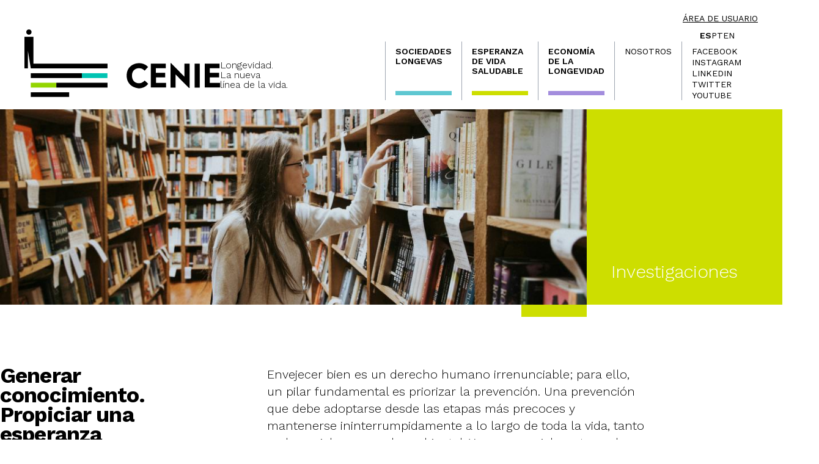

--- FILE ---
content_type: text/html; charset=UTF-8
request_url: https://cenie.eu/index.php/es/investigaciones
body_size: 10061
content:
<!DOCTYPE html>
<html lang="es" dir="ltr" prefix="og: https://ogp.me/ns#" class="scroll-smooth">
	<head>
		<!-- Google Tag Manager -->
		<script>(function(w,d,s,l,i){w[l]=w[l]||[];w[l].push({'gtm.start':
		new Date().getTime(),event:'gtm.js'});var f=d.getElementsByTagName(s)[0],
		j=d.createElement(s),dl=l!='dataLayer'?'&l='+l:'';j.async=true;j.src=
		'https://www.googletagmanager.com/gtm.js?id='+i+dl;f.parentNode.insertBefore(j,f);
		})(window,document,'script','dataLayer','GTM-5XV9RST');
		gtag('config', 'AW-785538292');
		</script>
		<!-- End Google Tag Manager -->
		<!-- Event snippet for Página vista conversion page --> <script> gtag('event', 'conversion', {'send_to': 'AW-785538292/5sDICMqkn8MBEPS5yfYC'}); </script>
		
		<meta charset="utf-8" />
<meta name="description" content="Envejecer bien es un derecho humano irrenunciable; para ello, un pilar fundamental es priorizar la prevención. Una prevención que debe adoptarse desde las etapas más precoces y mantenerse ininterrumpidamente a lo largo de toda la vida, tanto en lo social como en lo ambiental. Y muy especialmente, en lo sanitario." />
<meta name="abstract" content="Centro de excelencia internacional para la investigación y la innovación sobre el envejecimiento a través del liderazgo, la generación de conocimiento y la investigación." />
<meta name="keywords" content="Investigaciones" />
<meta name="robots" content="index, follow, max-image-preview:large" />
<link rel="canonical" href="https://cenie.eu/index.php/es/investigaciones" />
<link rel="shortlink" href="https://cenie.eu/index.php/es/node/19248" />
<link rel="image_src" href="/sites/default/files/becca-tapert-GnY_mW1Q6Xc-unsplash_0.jpg" />
<meta property="og:site_name" content="Cenie" />
<meta property="og:type" content="science" />
<meta property="og:url" content="https://cenie.eu/index.php/es/investigaciones" />
<meta property="og:title" content="Investigaciones" />
<meta property="og:description" content="Envejecer bien es un derecho humano irrenunciable; para ello, un pilar fundamental es priorizar la prevención. Una prevención que debe adoptarse desde las etapas más precoces y mantenerse ininterrumpidamente a lo largo de toda la vida, tanto en lo social como en lo ambiental. Y muy especialmente, en lo sanitario." />
<meta property="og:image" content="https://cenie.eu/sites/default/files/becca-tapert-GnY_mW1Q6Xc-unsplash_0.jpg" />
<meta property="og:image:type" content="image/jpeg" />
<meta property="og:updated_time" content="2024-06-03T14:38:27+02:00" />
<meta property="article:published_time" content="2024-04-10T10:01:29+02:00" />
<meta property="article:modified_time" content="2024-06-03T14:38:27+02:00" />
<meta property="fb:app_id" content="chamaquito" />
<meta name="twitter:card" content="summary_large_image" />
<meta name="twitter:site" content="@cenie_es" />
<meta name="twitter:title" content="Investigaciones" />
<meta name="twitter:description" content="Envejecer bien es un derecho humano irrenunciable; para ello, un pilar fundamental es priorizar la prevención. Una prevención que debe adoptarse desde las etapas más precoces y mantenerse ininterrumpidamente a lo largo de toda la vida, tanto en lo social como en lo ambiental. Y muy especialmente, en lo sanitario." />
<meta name="twitter:image" content="https://cenie.eu/sites/default/files/becca-tapert-GnY_mW1Q6Xc-unsplash_0.jpg" />
<meta name="Generator" content="Drupal 10 (https://www.drupal.org)" />
<meta name="MobileOptimized" content="width" />
<meta name="HandheldFriendly" content="true" />
<meta name="viewport" content="width=device-width, initial-scale=1.0" />
<link rel="icon" href="/sites/default/files/favicon_0.ico" type="image/vnd.microsoft.icon" />
<link rel="alternate" hreflang="es" href="https://cenie.eu/index.php/es/investigaciones" />
<link rel="alternate" hreflang="pt" href="https://cenie.eu/index.php/pt/investigacao-0" />
<link rel="alternate" hreflang="en" href="https://cenie.eu/index.php/en/investigations" />

		<title>Investigaciones | Cenie</title>
		<link rel="stylesheet" media="all" href="/core/modules/system/css/components/ajax-progress.module.css?t3g96r" />
<link rel="stylesheet" media="all" href="/core/modules/system/css/components/align.module.css?t3g96r" />
<link rel="stylesheet" media="all" href="/core/modules/system/css/components/autocomplete-loading.module.css?t3g96r" />
<link rel="stylesheet" media="all" href="/core/modules/system/css/components/fieldgroup.module.css?t3g96r" />
<link rel="stylesheet" media="all" href="/core/modules/system/css/components/container-inline.module.css?t3g96r" />
<link rel="stylesheet" media="all" href="/core/modules/system/css/components/clearfix.module.css?t3g96r" />
<link rel="stylesheet" media="all" href="/core/modules/system/css/components/details.module.css?t3g96r" />
<link rel="stylesheet" media="all" href="/core/modules/system/css/components/hidden.module.css?t3g96r" />
<link rel="stylesheet" media="all" href="/core/modules/system/css/components/item-list.module.css?t3g96r" />
<link rel="stylesheet" media="all" href="/core/modules/system/css/components/js.module.css?t3g96r" />
<link rel="stylesheet" media="all" href="/core/modules/system/css/components/nowrap.module.css?t3g96r" />
<link rel="stylesheet" media="all" href="/core/modules/system/css/components/position-container.module.css?t3g96r" />
<link rel="stylesheet" media="all" href="/core/modules/system/css/components/progress.module.css?t3g96r" />
<link rel="stylesheet" media="all" href="/core/modules/system/css/components/reset-appearance.module.css?t3g96r" />
<link rel="stylesheet" media="all" href="/core/modules/system/css/components/resize.module.css?t3g96r" />
<link rel="stylesheet" media="all" href="/core/modules/system/css/components/sticky-header.module.css?t3g96r" />
<link rel="stylesheet" media="all" href="/core/modules/system/css/components/system-status-counter.css?t3g96r" />
<link rel="stylesheet" media="all" href="/core/modules/system/css/components/system-status-report-counters.css?t3g96r" />
<link rel="stylesheet" media="all" href="/core/modules/system/css/components/system-status-report-general-info.css?t3g96r" />
<link rel="stylesheet" media="all" href="/core/modules/system/css/components/tabledrag.module.css?t3g96r" />
<link rel="stylesheet" media="all" href="/core/modules/system/css/components/tablesort.module.css?t3g96r" />
<link rel="stylesheet" media="all" href="/core/modules/system/css/components/tree-child.module.css?t3g96r" />
<link rel="stylesheet" media="all" href="/core/modules/views/css/views.module.css?t3g96r" />
<link rel="stylesheet" media="all" href="/themes/cenie_tailwindcss/node_modules/slick-carousel/slick/slick.css?t3g96r" />
<link rel="stylesheet" media="all" href="/themes/cenie_tailwindcss/css/variables.css?t3g96r" />
<link rel="stylesheet" media="all" href="/themes/cenie_tailwindcss/css/colors.css?t3g96r" />
<link rel="stylesheet" media="all" href="/themes/cenie_tailwindcss/css/fonts.css?t3g96r" />
<link rel="stylesheet" media="all" href="/themes/cenie_tailwindcss/css/utilities.css?t3g96r" />
<link rel="stylesheet" media="all" href="/themes/cenie_tailwindcss/css/custom.css?t3g96r" />
<link rel="stylesheet" media="all" href="/themes/cenie_tailwindcss/css/custom2.css?t3g96r" />
		
		
		<script src="https://cdn.tailwindcss.com"></script>
		<script>
			tailwind.config = {
				theme: {
					extend: {
						colors: {
							"cenie-orange": "#FFAA2F",
							"cenie-green": "#CDDE00",
							"cenie-pink-100": "#FBE5E5",
        					"cenie-cyan": "#5EC7D1",
                        	"cenie-purple": "#A38DDD",
                        	"cenie-bg": "#F2F2F1",
        					"cenie-brown": "#B7B6A5",
        					"cenie-red": "#D6000D",
        					"cenie-white-800": "#E8E8E5"
						},
					},
				}
			}
    	</script>
		
	</head>
	<body class="page-node-19248 page-node-type-page user-logged-out path-node">
	<!-- Google Tag Manager (noscript) -->
	<noscript><iframe src="https://www.googletagmanager.com/ns.html?id=GTM-5XV9RST"
	height="0" width="0" style="display:none;visibility:hidden"></iframe></noscript>
	<!-- End Google Tag Manager (noscript) -->
		<div class="container mx-auto">

			
			  <div class="dialog-off-canvas-main-canvas" data-off-canvas-main-canvas>
    <div id="page-wrapper">
	<div id="page">
					<header id="header" role="banner" class="relative leading-4 font-light px-10 px-0 py-5">
				<div class="w-full hidden lg:inline-block mb-2">
				<div class="loginuser text-right font-normal text-sm uppercase underline"><a href="/user">Área de usuario</a></div>
					<ul class="flex flex-row gap-2 font-normal justify-end text-sm list-lenguague">
						<li>
							ES
						</li>
						<li>
							PT
						</li>
						<li>
							EN
						</li>
					</ul>
				</div>

				<div class="bg-white h-auto flex flex-row justify-between items-end">
					<div class="lg:flex lg:flex-row lg:gap-8 lg:items-end">
						<a href="/index.php/es">
							<img src="/themes/cenie_tailwindcss/images/logo_cenie.svg" alt="CENIE" class="lg:w-80"></a>
						<p class="max-w-[150px] hidden lg:inline-block lg:pb-3">
Longevidad.<br>La nueva<br>línea de la vida.

						</p>
					</div>
					<div class="hidden lg:inline-block h-24 text-balance navbar-container">
													<div class="language-switcher-language-url" id="block-cenie-tailwindcss-languageswitcherlangcodetextodelainterfaz">
  
    
      <ul class="links"><li hreflang="es" data-drupal-link-system-path="node/19248" class="is-active"><a href="/index.php/es/investigaciones" class="language-link is-active" title="Spanish" hreflang="es" data-drupal-link-system-path="node/19248">es</a></li><li hreflang="pt" data-drupal-link-system-path="node/19248"><a href="/index.php/pt/investigacao-0" class="language-link" title="Portuguese, International" hreflang="pt" data-drupal-link-system-path="node/19248">pt</a></li><li hreflang="en" data-drupal-link-system-path="node/19248"><a href="/index.php/en/investigations" class="language-link" title="English" hreflang="en" data-drupal-link-system-path="node/19248">en</a></li></ul>
  </div>
<nav role="navigation" aria-labelledby="block-cenie-tailwindcss-main-menu-menu" id="block-cenie-tailwindcss-main-menu">
            
  <h2 class="visually-hidden" id="block-cenie-tailwindcss-main-menu-menu">Navegación principal</h2>
  

        


		

	
						<ul id="navbar-mobile" class="flex flex-col gap-2 py-4 lg:py-0 font-semibold border-t-2 border-gray-700 lg:border-t-0 lg:flex-row lg:text-sm lg:font-bold uppercase lg:leading-4 lg:h-full">

																											
																		<li class="menu-main__item menu-main__item--expanded p-2 lg:relative lg:px-4 lg:max-w-[125px] lg:border-l lg:border-gray-400 lg:flex lg:flex-col lg:justify-between font-semibold action-button">
													
													<span class="menu-main__link h-full ">Sociedades Longevas</span>
																	
		

	
							<ul class="menu-main__submenu lg:font-normal font-normal lg:absolute lg:left-0 lg:top-[70px] lg:w-52 lg:bg-white lg:border-none p-2 lg:p-4 flex flex-col gap-4 ps-4 lg:gap-4 lg:z-30 capitalize lg:uppercase">
					
																												
											<li class="font-normal pb-0.5">
													<a href="/index.php/es/sociedades-longevas" class="menu-main__link h-full " data-drupal-link-system-path="node/19245">Introducción</a>
								
															</li>
																										
											<li class="font-normal pb-0.5">
													<a href="/index.php/es/la-bitacora-del-cenie" class="menu-main__link h-full " data-drupal-link-system-path="node/20861">Bitácora del CENIE</a>
								
															</li>
																										
											<li class="font-normal pb-0.5">
													<a href="/index.php/es/lo-que-no-cabe-en-palabras-cabe-en-colores" class="menu-main__link h-full " data-drupal-link-system-path="node/21149">Lo que no cabe en palabras, cabe en colores</a>
								
															</li>
																										
											<li class="font-normal pb-0.5">
													<a href="/index.php/es/el-talento-no-tiene-edad" class="menu-main__link h-full " data-drupal-link-system-path="node/20957">El Talento no tiene edad</a>
								
															</li>
																										
											<li class="font-normal pb-0.5">
													<a href="/index.php/es/demografia" class="menu-main__link h-full " data-drupal-link-system-path="node/71">Demografía</a>
								
															</li>
																										
											<li class="font-normal pb-0.5">
													<a href="/index.php/es/age-open-science" class="menu-main__link h-full " data-drupal-link-system-path="node/19272">Age Open Science</a>
								
															</li>
																										
											<li class="font-normal pb-0.5">
													<a href="/index.php/es/conversaciones-en-salamanca" class="menu-main__link h-full " data-drupal-link-system-path="node/19273">Conversaciones en Salamanca</a>
								
															</li>
																										
											<li class="font-normal pb-0.5">
													<a href="/index.php/es/dialogo-abierto" class="menu-main__link h-full " data-drupal-link-system-path="node/19246">Diálogo Abierto</a>
								
															</li>
																										
											<li class="font-normal pb-0.5">
													<a href="/index.php/es/blogs/envejecer-en-sociedad" class="menu-main__link h-full " data-drupal-link-system-path="node/316">Envejecer en Sociedad</a>
								
															</li>
																										
											<li class="font-normal pb-0.5">
													<a href="https://cenie.eu/es/blogs/miradas-de-la-longevidad" class="menu-main__link h-full ">Miradas de la Longevidad</a>
								
															</li>
																										
											<li class="font-normal pb-0.5">
													<a href="/index.php/es/concurso-de-fotografia" class="menu-main__link h-full " data-drupal-link-system-path="node/367">Concurso de fotografía</a>
								
															</li>
																										
											<li class="font-normal pb-0.5">
													<a href="/index.php/es/cumbre-espana-japon-sobre-longevidad-y-sociedades-longevas" class="menu-main__link h-full " data-drupal-link-system-path="node/19359">Cumbre España-Japón sobre Longevidad y Sociedades Longevas</a>
								
															</li>
																										
											<li class="font-normal pb-0.5">
													<a href="/index.php/es/guia-para-la-intergeneracionalidad" class="menu-main__link h-full " data-drupal-link-system-path="node/19548">Guía para la Intergeneracionalidad</a>
								
															</li>
											</ul>
							
																	
																	<div class="lg:w-full lg:h-2 dynamic-colored-bar"></div>
															</li>
																										
																		<li class="menu-main__item menu-main__item--expanded menu-main__item--active-trail p-2 lg:relative lg:px-4 lg:max-w-[125px] lg:border-l lg:border-gray-400 lg:flex lg:flex-col lg:justify-between font-semibold action-button">
													
													<span class="menu-main__link h-full ">Esperanza de vida Saludable</span>
																	
		

	
							<ul class="menu-main__submenu lg:font-normal font-normal lg:absolute lg:left-0 lg:top-[70px] lg:w-52 lg:bg-white lg:border-none p-2 lg:p-4 flex flex-col gap-4 ps-4 lg:gap-4 lg:z-30 capitalize lg:uppercase">
					
																												
											<li class="font-normal pb-0.5">
													<a href="/index.php/es/introducci%C3%B3n-esperanza-de-vida-saludable" class="menu-main__link h-full " data-drupal-link-system-path="node/19247">Introducción</a>
								
															</li>
																										
											<li class="font-normal pb-0.5">
													<a href="/index.php/es/blogs/esperanza-de-vida-saludable-en-espana" class="menu-main__link h-full " data-drupal-link-system-path="node/21134">La esperanza de vida saludable en España</a>
								
															</li>
																										
											<li class="font-normal pb-0.5">
													<a href="/index.php/es/soliedad-la-accion-comunitaria" class="menu-main__link h-full " data-drupal-link-system-path="node/19508">SOLiEDAD: La Acción Comunitaria</a>
								
															</li>
																										
											<li class="font-normal pb-0.5">
													<a href="/index.php/es/diccionario" class="menu-main__link h-full " data-drupal-link-system-path="diccionario">Diccionario de Alzhéimer</a>
								
															</li>
																										
											<li class="font-normal pb-0.5">
													<a href="/index.php/es/tengo-un-plan-vivir-bien-con-problemas-de-memoria" class="menu-main__link h-full " data-drupal-link-system-path="node/19200">Tengo un plan. Vivir bien con problemas de memoria</a>
								
															</li>
																										
											<li class="font-normal pb-0.5">
													<a href="/index.php/es/investigaciones" class="menu-main__link h-full  is-active" data-drupal-link-system-path="node/19248">Otras investigaciones</a>
								
															</li>
																										
											<li class="font-normal pb-0.5">
													<a href="https://zamoramasvida.org/" class="menu-main__link h-full ">Zamora más vida</a>
								
															</li>
											</ul>
							
																	
																	<div class="lg:w-full lg:h-2 dynamic-colored-bar"></div>
															</li>
																										
																		<li class="menu-main__item menu-main__item--expanded p-2 lg:relative lg:px-4 lg:max-w-[125px] lg:border-l lg:border-gray-400 lg:flex lg:flex-col lg:justify-between font-semibold action-button">
													
													<span class="menu-main__link h-full ">Economía de la Longevidad</span>
																	
		

	
							<ul class="menu-main__submenu lg:font-normal font-normal lg:absolute lg:left-0 lg:top-[70px] lg:w-52 lg:bg-white lg:border-none p-2 lg:p-4 flex flex-col gap-4 ps-4 lg:gap-4 lg:z-30 capitalize lg:uppercase">
					
																												
											<li class="font-normal pb-0.5">
													<a href="/index.php/es/introduccion-economia-de-la-longevidad" class="menu-main__link h-full " data-drupal-link-system-path="node/19249">Introducción</a>
								
															</li>
																										
											<li class="font-normal pb-0.5">
													<a href="/index.php/es/economia-de-la-longevidad-en-espana" class="menu-main__link h-full " data-drupal-link-system-path="node/19301">Economía de la longevidad en España</a>
								
															</li>
																										
											<li class="font-normal pb-0.5">
													<a href="/index.php/es/blogs/economia-de-los-cuidados" class="menu-main__link h-full " data-drupal-link-system-path="node/20825">Economía de los Cuidados</a>
								
															</li>
																										
											<li class="font-normal pb-0.5">
													<a href="/index.php/es/congreso-economia-de-la-longevidad" class="menu-main__link h-full " data-drupal-link-system-path="node/19305">Congreso Economía de la Longevidad</a>
								
															</li>
																										
											<li class="font-normal pb-0.5">
													<a href="/index.php/es/blogs/salud-financiera" class="menu-main__link h-full " data-drupal-link-system-path="node/21199">Salud Financiera</a>
								
															</li>
											</ul>
							
																	
																	<div class="lg:w-full lg:h-2 dynamic-colored-bar"></div>
															</li>
																										
																		<li class="menu-main__item menu-main__item--expanded p-2 lg:relative lg:px-4 lg:max-w-[125px] lg:border-l lg:border-gray-400 lg:flex lg:flex-col lg:justify-between font-semibold action-button">
													
													<span class="menu-main__link h-full ">Nosotros</span>
																	
		

	
							<ul class="menu-main__submenu lg:font-normal font-normal lg:absolute lg:left-0 lg:top-[70px] lg:w-52 lg:bg-white lg:border-none p-2 lg:p-4 flex flex-col gap-4 ps-4 lg:gap-4 lg:z-30 capitalize lg:uppercase">
					
																												
											<li class="font-normal pb-0.5">
													<a href="/index.php/es/quienes-somos" class="menu-main__link h-full " data-drupal-link-system-path="node/19250">Introducción</a>
								
															</li>
																										
											<li class="font-normal pb-0.5">
													<a href="/index.php/es/el-cenie" class="menu-main__link h-full " data-drupal-link-system-path="node/31">Cenie</a>
								
															</li>
																										
											<li class="font-normal pb-0.5">
													<a href="/index.php/es/acuerdo-marco-de-colaboracion-para-el-analisis-de-las-sociedades-longevas" class="menu-main__link h-full " data-drupal-link-system-path="node/19334">Acuerdo marco de colaboración para el análisis de las sociedades longevas</a>
								
															</li>
																										
											<li class="font-normal pb-0.5">
													<a href="/index.php/es/cooperacion-institucional" class="menu-main__link h-full " data-drupal-link-system-path="node/19335">Cooperación Institucional</a>
								
															</li>
																										
											<li class="font-normal pb-0.5">
													<a href="/index.php/es/proyecto-nuevas-sociedades-longevas" class="menu-main__link h-full " data-drupal-link-system-path="node/19336">Proyecto Nuevas Sociedades Longevas</a>
								
															</li>
																										
											<li class="font-normal pb-0.5">
													<a href="/index.php/es/iberlongeva-una-nueva-mirada-sobre-la-longevidad" class="menu-main__link h-full " data-drupal-link-system-path="node/20813">Proyecto IBERLONGEVA</a>
								
															</li>
																										
											<li class="font-normal pb-0.5">
													<a href="/index.php/es/demografo-territorio-de-bienestar-un-espacio-de-datos-para-transformar-la-mirada-sobre-la-demografia" class="menu-main__link h-full " data-drupal-link-system-path="node/23189">DEMO·GRAFO</a>
								
															</li>
																										
											<li class="font-normal pb-0.5">
													<a href="/index.php/es/actividades" class="menu-main__link h-full " data-drupal-link-system-path="actividades">Actividades</a>
								
															</li>
																										
											<li class="font-normal pb-0.5">
													<a href="/index.php/es/noticias" class="menu-main__link h-full " data-drupal-link-system-path="noticias">Noticias</a>
								
															</li>
																										
											<li class="font-normal pb-0.5">
													<a href="/index.php/es/blog" class="menu-main__link h-full " data-drupal-link-system-path="blog">Blog</a>
								
															</li>
																										
											<li class="font-normal pb-0.5">
													<a href="/index.php/es/cursos-y-formacion" class="menu-main__link h-full " data-drupal-link-system-path="node/19338">Cursos y formación</a>
								
															</li>
																										
											<li class="font-normal pb-0.5">
													<a href="/index.php/es/contacto" class="menu-main__link h-full " data-drupal-link-system-path="node/19251">Contacto</a>
								
															</li>
																										
											<li class="font-normal pb-0.5">
													<a href="/index.php/es/colabora" class="menu-main__link h-full " data-drupal-link-system-path="node/19252">Colabora</a>
								
															</li>
											</ul>
							
																	
																	<div class="lg:w-full lg:h-2 dynamic-colored-bar"></div>
															</li>
																										
																		<li class="p-2 lg:relative lg:px-4 lg:max-w-[125px] lg:border-l lg:border-gray-400 lg:flex lg:flex-col lg:justify-between md:font-normal md:hover:[&>a]:font-normal lg:[&>a]:h-auto social-media-container lg:[&>a]:pb-0.5">

													
													<a href="https://www.facebook.com/CENIE.es/" class="menu-main__link h-full ">Facebook</a>
																	
		

	
							<ul class="menu-main__submenu lg:font-normal font-normal lg:absolute lg:left-0 lg:top-[70px] lg:w-52 lg:bg-white lg:border-none p-2 lg:p-4 flex flex-col gap-4 ps-4 lg:gap-4 lg:z-30 capitalize lg:uppercase">
					
																												
											<li class="font-normal pb-0.5">
													<a href="https://www.instagram.com/cenie_es/" class="menu-main__link h-full ">Instagram</a>
								
															</li>
																										
											<li class="font-normal pb-0.5">
													<a href="https://www.linkedin.com/company/cenie-es/" class="menu-main__link h-full ">LinkedIn</a>
								
															</li>
																										
											<li class="font-normal pb-0.5">
													<a href="https://twitter.com/cenie_es" class="menu-main__link h-full ">Twitter</a>
								
															</li>
																										
											<li class="font-normal pb-0.5">
													<a href="https://www.youtube.com/channel/UCRoHmTYjE1MFR2WLLDmnTUw?view_as=subscriber" class="menu-main__link h-full ">Youtube</a>
								
															</li>
											</ul>
							
																	
															</li>
											</ul>
							


  </nav>


																	</div>
					<div id="navbar-mobile-toggle" class="lg:hidden">
						<svg xmlns="http://www.w3.org/2000/svg" fill="none" viewbox="0 0 24 24" stroke-width="2" stroke="currentColor" class="w-14 h-14">
							<path stroke-linecap="round" stroke-linejoin="round" d="M3.75 6.75h16.5M3.75 12h16.5m-16.5 5.25h16.5"/>
						</svg>
					</div>
				</div>
				<div id="nav-mobile" class=" w-full min-h-[calc(100vh-6rem)] bg-white absolute left-0 top-[100px] overflow-y-auto px-10 py-4 menu-movil z-20 hidden">
											<div class="language-switcher-language-url" id="block-cenie-tailwindcss-languageswitcherlangcodetextodelainterfaz">
  
    
      <ul class="links"><li hreflang="es" data-drupal-link-system-path="node/19248" class="is-active"><a href="/index.php/es/investigaciones" class="language-link is-active" title="Spanish" hreflang="es" data-drupal-link-system-path="node/19248">es</a></li><li hreflang="pt" data-drupal-link-system-path="node/19248"><a href="/index.php/pt/investigacao-0" class="language-link" title="Portuguese, International" hreflang="pt" data-drupal-link-system-path="node/19248">pt</a></li><li hreflang="en" data-drupal-link-system-path="node/19248"><a href="/index.php/en/investigations" class="language-link" title="English" hreflang="en" data-drupal-link-system-path="node/19248">en</a></li></ul>
  </div>
<nav role="navigation" aria-labelledby="block-cenie-tailwindcss-main-menu-menu" id="block-cenie-tailwindcss-main-menu">
            
  <h2 class="visually-hidden" id="block-cenie-tailwindcss-main-menu-menu">Navegación principal</h2>
  

        


		

	
						<ul id="navbar-mobile" class="flex flex-col gap-2 py-4 lg:py-0 font-semibold border-t-2 border-gray-700 lg:border-t-0 lg:flex-row lg:text-sm lg:font-bold uppercase lg:leading-4 lg:h-full">

																											
																		<li class="menu-main__item menu-main__item--expanded p-2 lg:relative lg:px-4 lg:max-w-[125px] lg:border-l lg:border-gray-400 lg:flex lg:flex-col lg:justify-between font-semibold action-button">
													
													<span class="menu-main__link h-full ">Sociedades Longevas</span>
																	
		

	
							<ul class="menu-main__submenu lg:font-normal font-normal lg:absolute lg:left-0 lg:top-[70px] lg:w-52 lg:bg-white lg:border-none p-2 lg:p-4 flex flex-col gap-4 ps-4 lg:gap-4 lg:z-30 capitalize lg:uppercase">
					
																												
											<li class="font-normal pb-0.5">
													<a href="/index.php/es/sociedades-longevas" class="menu-main__link h-full " data-drupal-link-system-path="node/19245">Introducción</a>
								
															</li>
																										
											<li class="font-normal pb-0.5">
													<a href="/index.php/es/la-bitacora-del-cenie" class="menu-main__link h-full " data-drupal-link-system-path="node/20861">Bitácora del CENIE</a>
								
															</li>
																										
											<li class="font-normal pb-0.5">
													<a href="/index.php/es/lo-que-no-cabe-en-palabras-cabe-en-colores" class="menu-main__link h-full " data-drupal-link-system-path="node/21149">Lo que no cabe en palabras, cabe en colores</a>
								
															</li>
																										
											<li class="font-normal pb-0.5">
													<a href="/index.php/es/el-talento-no-tiene-edad" class="menu-main__link h-full " data-drupal-link-system-path="node/20957">El Talento no tiene edad</a>
								
															</li>
																										
											<li class="font-normal pb-0.5">
													<a href="/index.php/es/demografia" class="menu-main__link h-full " data-drupal-link-system-path="node/71">Demografía</a>
								
															</li>
																										
											<li class="font-normal pb-0.5">
													<a href="/index.php/es/age-open-science" class="menu-main__link h-full " data-drupal-link-system-path="node/19272">Age Open Science</a>
								
															</li>
																										
											<li class="font-normal pb-0.5">
													<a href="/index.php/es/conversaciones-en-salamanca" class="menu-main__link h-full " data-drupal-link-system-path="node/19273">Conversaciones en Salamanca</a>
								
															</li>
																										
											<li class="font-normal pb-0.5">
													<a href="/index.php/es/dialogo-abierto" class="menu-main__link h-full " data-drupal-link-system-path="node/19246">Diálogo Abierto</a>
								
															</li>
																										
											<li class="font-normal pb-0.5">
													<a href="/index.php/es/blogs/envejecer-en-sociedad" class="menu-main__link h-full " data-drupal-link-system-path="node/316">Envejecer en Sociedad</a>
								
															</li>
																										
											<li class="font-normal pb-0.5">
													<a href="https://cenie.eu/es/blogs/miradas-de-la-longevidad" class="menu-main__link h-full ">Miradas de la Longevidad</a>
								
															</li>
																										
											<li class="font-normal pb-0.5">
													<a href="/index.php/es/concurso-de-fotografia" class="menu-main__link h-full " data-drupal-link-system-path="node/367">Concurso de fotografía</a>
								
															</li>
																										
											<li class="font-normal pb-0.5">
													<a href="/index.php/es/cumbre-espana-japon-sobre-longevidad-y-sociedades-longevas" class="menu-main__link h-full " data-drupal-link-system-path="node/19359">Cumbre España-Japón sobre Longevidad y Sociedades Longevas</a>
								
															</li>
																										
											<li class="font-normal pb-0.5">
													<a href="/index.php/es/guia-para-la-intergeneracionalidad" class="menu-main__link h-full " data-drupal-link-system-path="node/19548">Guía para la Intergeneracionalidad</a>
								
															</li>
											</ul>
							
																	
																	<div class="lg:w-full lg:h-2 dynamic-colored-bar"></div>
															</li>
																										
																		<li class="menu-main__item menu-main__item--expanded menu-main__item--active-trail p-2 lg:relative lg:px-4 lg:max-w-[125px] lg:border-l lg:border-gray-400 lg:flex lg:flex-col lg:justify-between font-semibold action-button">
													
													<span class="menu-main__link h-full ">Esperanza de vida Saludable</span>
																	
		

	
							<ul class="menu-main__submenu lg:font-normal font-normal lg:absolute lg:left-0 lg:top-[70px] lg:w-52 lg:bg-white lg:border-none p-2 lg:p-4 flex flex-col gap-4 ps-4 lg:gap-4 lg:z-30 capitalize lg:uppercase">
					
																												
											<li class="font-normal pb-0.5">
													<a href="/index.php/es/introducci%C3%B3n-esperanza-de-vida-saludable" class="menu-main__link h-full " data-drupal-link-system-path="node/19247">Introducción</a>
								
															</li>
																										
											<li class="font-normal pb-0.5">
													<a href="/index.php/es/blogs/esperanza-de-vida-saludable-en-espana" class="menu-main__link h-full " data-drupal-link-system-path="node/21134">La esperanza de vida saludable en España</a>
								
															</li>
																										
											<li class="font-normal pb-0.5">
													<a href="/index.php/es/soliedad-la-accion-comunitaria" class="menu-main__link h-full " data-drupal-link-system-path="node/19508">SOLiEDAD: La Acción Comunitaria</a>
								
															</li>
																										
											<li class="font-normal pb-0.5">
													<a href="/index.php/es/diccionario" class="menu-main__link h-full " data-drupal-link-system-path="diccionario">Diccionario de Alzhéimer</a>
								
															</li>
																										
											<li class="font-normal pb-0.5">
													<a href="/index.php/es/tengo-un-plan-vivir-bien-con-problemas-de-memoria" class="menu-main__link h-full " data-drupal-link-system-path="node/19200">Tengo un plan. Vivir bien con problemas de memoria</a>
								
															</li>
																										
											<li class="font-normal pb-0.5">
													<a href="/index.php/es/investigaciones" class="menu-main__link h-full  is-active" data-drupal-link-system-path="node/19248">Otras investigaciones</a>
								
															</li>
																										
											<li class="font-normal pb-0.5">
													<a href="https://zamoramasvida.org/" class="menu-main__link h-full ">Zamora más vida</a>
								
															</li>
											</ul>
							
																	
																	<div class="lg:w-full lg:h-2 dynamic-colored-bar"></div>
															</li>
																										
																		<li class="menu-main__item menu-main__item--expanded p-2 lg:relative lg:px-4 lg:max-w-[125px] lg:border-l lg:border-gray-400 lg:flex lg:flex-col lg:justify-between font-semibold action-button">
													
													<span class="menu-main__link h-full ">Economía de la Longevidad</span>
																	
		

	
							<ul class="menu-main__submenu lg:font-normal font-normal lg:absolute lg:left-0 lg:top-[70px] lg:w-52 lg:bg-white lg:border-none p-2 lg:p-4 flex flex-col gap-4 ps-4 lg:gap-4 lg:z-30 capitalize lg:uppercase">
					
																												
											<li class="font-normal pb-0.5">
													<a href="/index.php/es/introduccion-economia-de-la-longevidad" class="menu-main__link h-full " data-drupal-link-system-path="node/19249">Introducción</a>
								
															</li>
																										
											<li class="font-normal pb-0.5">
													<a href="/index.php/es/economia-de-la-longevidad-en-espana" class="menu-main__link h-full " data-drupal-link-system-path="node/19301">Economía de la longevidad en España</a>
								
															</li>
																										
											<li class="font-normal pb-0.5">
													<a href="/index.php/es/blogs/economia-de-los-cuidados" class="menu-main__link h-full " data-drupal-link-system-path="node/20825">Economía de los Cuidados</a>
								
															</li>
																										
											<li class="font-normal pb-0.5">
													<a href="/index.php/es/congreso-economia-de-la-longevidad" class="menu-main__link h-full " data-drupal-link-system-path="node/19305">Congreso Economía de la Longevidad</a>
								
															</li>
																										
											<li class="font-normal pb-0.5">
													<a href="/index.php/es/blogs/salud-financiera" class="menu-main__link h-full " data-drupal-link-system-path="node/21199">Salud Financiera</a>
								
															</li>
											</ul>
							
																	
																	<div class="lg:w-full lg:h-2 dynamic-colored-bar"></div>
															</li>
																										
																		<li class="menu-main__item menu-main__item--expanded p-2 lg:relative lg:px-4 lg:max-w-[125px] lg:border-l lg:border-gray-400 lg:flex lg:flex-col lg:justify-between font-semibold action-button">
													
													<span class="menu-main__link h-full ">Nosotros</span>
																	
		

	
							<ul class="menu-main__submenu lg:font-normal font-normal lg:absolute lg:left-0 lg:top-[70px] lg:w-52 lg:bg-white lg:border-none p-2 lg:p-4 flex flex-col gap-4 ps-4 lg:gap-4 lg:z-30 capitalize lg:uppercase">
					
																												
											<li class="font-normal pb-0.5">
													<a href="/index.php/es/quienes-somos" class="menu-main__link h-full " data-drupal-link-system-path="node/19250">Introducción</a>
								
															</li>
																										
											<li class="font-normal pb-0.5">
													<a href="/index.php/es/el-cenie" class="menu-main__link h-full " data-drupal-link-system-path="node/31">Cenie</a>
								
															</li>
																										
											<li class="font-normal pb-0.5">
													<a href="/index.php/es/acuerdo-marco-de-colaboracion-para-el-analisis-de-las-sociedades-longevas" class="menu-main__link h-full " data-drupal-link-system-path="node/19334">Acuerdo marco de colaboración para el análisis de las sociedades longevas</a>
								
															</li>
																										
											<li class="font-normal pb-0.5">
													<a href="/index.php/es/cooperacion-institucional" class="menu-main__link h-full " data-drupal-link-system-path="node/19335">Cooperación Institucional</a>
								
															</li>
																										
											<li class="font-normal pb-0.5">
													<a href="/index.php/es/proyecto-nuevas-sociedades-longevas" class="menu-main__link h-full " data-drupal-link-system-path="node/19336">Proyecto Nuevas Sociedades Longevas</a>
								
															</li>
																										
											<li class="font-normal pb-0.5">
													<a href="/index.php/es/iberlongeva-una-nueva-mirada-sobre-la-longevidad" class="menu-main__link h-full " data-drupal-link-system-path="node/20813">Proyecto IBERLONGEVA</a>
								
															</li>
																										
											<li class="font-normal pb-0.5">
													<a href="/index.php/es/demografo-territorio-de-bienestar-un-espacio-de-datos-para-transformar-la-mirada-sobre-la-demografia" class="menu-main__link h-full " data-drupal-link-system-path="node/23189">DEMO·GRAFO</a>
								
															</li>
																										
											<li class="font-normal pb-0.5">
													<a href="/index.php/es/actividades" class="menu-main__link h-full " data-drupal-link-system-path="actividades">Actividades</a>
								
															</li>
																										
											<li class="font-normal pb-0.5">
													<a href="/index.php/es/noticias" class="menu-main__link h-full " data-drupal-link-system-path="noticias">Noticias</a>
								
															</li>
																										
											<li class="font-normal pb-0.5">
													<a href="/index.php/es/blog" class="menu-main__link h-full " data-drupal-link-system-path="blog">Blog</a>
								
															</li>
																										
											<li class="font-normal pb-0.5">
													<a href="/index.php/es/cursos-y-formacion" class="menu-main__link h-full " data-drupal-link-system-path="node/19338">Cursos y formación</a>
								
															</li>
																										
											<li class="font-normal pb-0.5">
													<a href="/index.php/es/contacto" class="menu-main__link h-full " data-drupal-link-system-path="node/19251">Contacto</a>
								
															</li>
																										
											<li class="font-normal pb-0.5">
													<a href="/index.php/es/colabora" class="menu-main__link h-full " data-drupal-link-system-path="node/19252">Colabora</a>
								
															</li>
											</ul>
							
																	
																	<div class="lg:w-full lg:h-2 dynamic-colored-bar"></div>
															</li>
																										
																		<li class="p-2 lg:relative lg:px-4 lg:max-w-[125px] lg:border-l lg:border-gray-400 lg:flex lg:flex-col lg:justify-between md:font-normal md:hover:[&>a]:font-normal lg:[&>a]:h-auto social-media-container lg:[&>a]:pb-0.5">

													
													<a href="https://www.facebook.com/CENIE.es/" class="menu-main__link h-full ">Facebook</a>
																	
		

	
							<ul class="menu-main__submenu lg:font-normal font-normal lg:absolute lg:left-0 lg:top-[70px] lg:w-52 lg:bg-white lg:border-none p-2 lg:p-4 flex flex-col gap-4 ps-4 lg:gap-4 lg:z-30 capitalize lg:uppercase">
					
																												
											<li class="font-normal pb-0.5">
													<a href="https://www.instagram.com/cenie_es/" class="menu-main__link h-full ">Instagram</a>
								
															</li>
																										
											<li class="font-normal pb-0.5">
													<a href="https://www.linkedin.com/company/cenie-es/" class="menu-main__link h-full ">LinkedIn</a>
								
															</li>
																										
											<li class="font-normal pb-0.5">
													<a href="https://twitter.com/cenie_es" class="menu-main__link h-full ">Twitter</a>
								
															</li>
																										
											<li class="font-normal pb-0.5">
													<a href="https://www.youtube.com/channel/UCRoHmTYjE1MFR2WLLDmnTUw?view_as=subscriber" class="menu-main__link h-full ">Youtube</a>
								
															</li>
											</ul>
							
																	
															</li>
											</ul>
							


  </nav>


									</div>
			</div>


		</header>

	
	<div id="main-wrapper">
		<div id="main">
			<div>
				<main role="main">
					
					
    <div class="region region--content relative">
        <div data-drupal-messages-fallback class="hidden"></div>	
	
	
				

	<article class=" cabecera-v1 h-40 lg:h-auto flex w-full lg:grid lg:grid-cols-12">
			<div class="cabecera-image w-full lg:col-span-9 object-cover">							
																			
            <div>  <img loading="lazy" src="/sites/default/files/styles/focal_1920x486/public/becca-tapert-GnY_mW1Q6Xc-unsplash_0.jpg?h=1cbdfd5d&amp;itok=s75fsQTd" width="1024" height="341" alt="Investigaciones" title="Investigaciones" />


</div>
      
						</div>
				<div class="caja-gris bg-[var(--color-green-square)]  w-full aspect-square hidden lg:h-full lg:flex flex-col justify-end text-white p-4 md:p-6 lg:p-10 gap-2 lg:col-span-3">
				<h1 class="title text-xl lg:text-3xl font-light leading-5 lg:leading-7 tracking-tight">Investigaciones</h1>
			</div>
		</article>
						<div class="w-full grid grid-cols-3 lg:grid-cols-12 text-xs lg:text-sm">
					<div class="hidden lg:flex w-full aspect-square bg-[var(--color-green-square)]  col-[9]">&nbsp;</div>
					<div class="article-body p-4 px-8 text-xs lg:text-sm col-span-2 lg:flex lg:flex-col lg:col-[10_/_span_12] lg:px-10 lg:py-1">
						
					</div>
					<div class="caja-gris bg-[var(--color-green-square)]  w-full aspect-square flex flex-col lg:hidden justify-end text-white p-4 md:p-6 lg:p-10 gap-2 lg:col-span-3">
						<h2 class="title text-lg lg:text-3xl font-light leading-5 lg:leading-7 tracking-tight">Investigaciones</h2>
					</div>
				</div>
						<article class="p-6 flex flex-col gap-8 lg:p-0 lg:mt-20 lg:grid md:grid-cols-5 lg:grid-cols-6 content-page">
				<div class="subtitle text-2xl lg:text-[35px] lg:leading-[32px] font-bold w-[70%] lg:w-[75%] relative pb-8 md:col-span-2 h-fit tracking-tight">
					
            <div>Generar conocimiento. Propiciar una esperanza</div>
      
					<div class="h-2 bg-black w-[75px] absolute bottom-0"></div>
				</div>
				<div class="article-body font-light text-xl md:col-span-2 lg:col-span-3">
					
            <div><form method="post" id="collapse-text-dynamic-form-number-2" accept-charset="UTF-8">
<div class="collapse-text-text">
<p>Envejecer bien es un derecho humano irrenunciable; para ello, un pilar fundamental es priorizar la prevención. Una prevención que debe adoptarse desde las etapas más precoces y mantenerse ininterrumpidamente a lo largo de toda la vida, tanto en lo social como en lo ambiental. Y muy especialmente, en lo sanitario.</p>
<p>Junto a la prevención, es fundamental el aporte de la investigación científica. Una longevidad saludable no se sustenta tan solo en el factor cuantitativo -llegar a vivir más años-, sino también en el cualitativo –alcanzar edades prolongadas con los máximos niveles de autonomía y satisfacción-. En ello, especialmente en el campo de la medicina y sus áreas afines, los avances científicos constituyen la mejor garantía para la calidad de vida a lo largo de nuestro más prolongado tramo vital.</p>
</div>
<details class="collapse-text-details collapsible collapsed js-form-wrapper form-wrapper">
<summary role="button" aria-expanded="false">Leer más</summary>
<div class="collapse-text-text">&nbsp;
<p>La realidad de las nuevas sociedades longevas implica nuevos riesgos en términos de salud y cuidados, con el potencial incremento de enfermedades crónicas y no infecciosas, lo que provoca intervenciones más costosas. Impulsar y extender el valor de la prevención significará importantes reasignaciones de los presupuestos sanitarios existentes y la creación de un sistema de salud que vaya más allá de la atención primaria y hospitalaria.</p>
<p>El informe Active Ageing: A Policy Framework, publicado por la Organización Mundial de la Salud (OMS), constituye una referencia inexcusable en el cambio de paradigma sobre el ciclo vital; en él se significa la necesidad de desarrollar un “proceso de optimizar las oportunidades para la salud, participación y seguridad al objeto de mejorar la calidad de vida de las personas a medida que envejecen”.</p>
<p>Dicho proceso ha de contemplar, además de la prevención de la enfermedad y cuidado de la salud, una serie de objetivos relacionados con aspectos sociales, económicos, culturales o civiles. En esta misma línea, la iniciativa EIP (European Innovation Partnerships) de la Unión Europea, subraya que, para alcanzar un envejecimiento saludable y activo, es necesaria la implantación de nuevos programas basados en la transformación digital, con el fin de dar respuesta al desafío social que la nueva realidad sociodemográfica demanda.</p>
<p>Para profundizar en este tema, te invitamos a visitar los apartados de esta sección, donde podrás encontrar información, estudios, investigaciones y opiniones de expertos que te ayudarán a conocer y entender mejor la realidad de este nuevo y apasionante paradigma.</p>
</div>
</details>
<div class="collapse-text-text">&nbsp;
</div>
</form>
</div>
      
										<div id="field-fotos" class="field-fotos">
						
					</div>				</div>
			</article>
		</article>



			






    </div>

				</main>
				
    <div class="region region--content-bottom relative">
        <div class="views-element-container" id="block-cenie-tailwindcss-views-block-blog-de-inve">
  
    
      <div><div class="grid-invstigaciones py-10 js-view-dom-id-bfc0c165effd45025a4a4ca0c32ee396b3795ad9c44d4c258b14c18ff8d83509">
  
  
  

  
  
  

      <div class="views-row"><article class="h-[350px] w-full flex flex-col p-10 lg:p-6 lg:pl-0 lg:py-[53px] border-b border-b-black">
	<h2 class="font-bold text-2xl lg:text-3xl lg:leading-[20px] mb-3.5">
		<a href="/index.php/es/blogs/salud-financiera" hreflang="es">Salud financiera</a>
	</h2>
	<p class="body text-xl font-light grow mb-8">Construyendo salud financiera para una longevidad con sentido
</p>
	<div class="flex flex-row gap-4 items-center text-base text-black">
		<a href="/index.php/es/blogs/salud-financiera" class="p-2 bg-[#B7B6A5] text-white">
			<svg xmlns="http://www.w3.org/2000/svg" fill="none" viewbox="0 0 24 24" stroke-width="1" stroke="currentColor" class="w-6 h-6">
				<path stroke-linecap="round" stroke-linejoin="round" d="M13.5 4.5 21 12m0 0-7.5 7.5M21 12H3"/>
			</svg>
		</a>
		<a href="/index.php/es/blogs/salud-financiera" hreflang="es">Leer más</a>
	</div>
</article>
</div>
    <div class="views-row"><article class="h-[350px] w-full flex flex-col p-10 lg:p-6 lg:pl-0 lg:py-[53px] border-b border-b-black">
	<h2 class="font-bold text-2xl lg:text-3xl lg:leading-[20px] mb-3.5">
		<a href="/index.php/es/blogs/esperanza-de-vida-saludable-en-espana" hreflang="es">Esperanza de vida saludable en España</a>
	</h2>
	<p class="body text-xl font-light grow mb-8">Un Pilar Fundamental para el Bienestar Social
</p>
	<div class="flex flex-row gap-4 items-center text-base text-black">
		<a href="/index.php/es/blogs/esperanza-de-vida-saludable-en-espana" class="p-2 bg-[#B7B6A5] text-white">
			<svg xmlns="http://www.w3.org/2000/svg" fill="none" viewbox="0 0 24 24" stroke-width="1" stroke="currentColor" class="w-6 h-6">
				<path stroke-linecap="round" stroke-linejoin="round" d="M13.5 4.5 21 12m0 0-7.5 7.5M21 12H3"/>
			</svg>
		</a>
		<a href="/index.php/es/blogs/esperanza-de-vida-saludable-en-espana" hreflang="es">Leer más</a>
	</div>
</article>
</div>
    <div class="views-row"><article class="h-[350px] w-full flex flex-col p-10 lg:p-6 lg:pl-0 lg:py-[53px] border-b border-b-black">
	<h2 class="font-bold text-2xl lg:text-3xl lg:leading-[20px] mb-3.5">
		<a href="/index.php/es/blogs/economia-de-los-cuidados" hreflang="es">Economía de los Cuidados</a>
	</h2>
	<p class="body text-xl font-light grow mb-8">Un Pilar Fundamental para el Bienestar Social
</p>
	<div class="flex flex-row gap-4 items-center text-base text-black">
		<a href="/index.php/es/blogs/economia-de-los-cuidados" class="p-2 bg-[#B7B6A5] text-white">
			<svg xmlns="http://www.w3.org/2000/svg" fill="none" viewbox="0 0 24 24" stroke-width="1" stroke="currentColor" class="w-6 h-6">
				<path stroke-linecap="round" stroke-linejoin="round" d="M13.5 4.5 21 12m0 0-7.5 7.5M21 12H3"/>
			</svg>
		</a>
		<a href="/index.php/es/blogs/economia-de-los-cuidados" hreflang="es">Leer más</a>
	</div>
</article>
</div>
    <div class="views-row"><article class="h-[350px] w-full flex flex-col p-10 lg:p-6 lg:pl-0 lg:py-[53px] border-b border-b-black">
	<h2 class="font-bold text-2xl lg:text-3xl lg:leading-[20px] mb-3.5">
		<a href="/index.php/es/blogs/lab-sec" hreflang="es">LAB SEC</a>
	</h2>
	<p class="body text-xl font-light grow mb-8">Laboratorio de Salud, Envejecimiento y Cinética
</p>
	<div class="flex flex-row gap-4 items-center text-base text-black">
		<a href="/index.php/es/blogs/lab-sec" class="p-2 bg-[#B7B6A5] text-white">
			<svg xmlns="http://www.w3.org/2000/svg" fill="none" viewbox="0 0 24 24" stroke-width="1" stroke="currentColor" class="w-6 h-6">
				<path stroke-linecap="round" stroke-linejoin="round" d="M13.5 4.5 21 12m0 0-7.5 7.5M21 12H3"/>
			</svg>
		</a>
		<a href="/index.php/es/blogs/lab-sec" hreflang="es">Leer más</a>
	</div>
</article>
</div>
    <div class="views-row"><article class="h-[350px] w-full flex flex-col p-10 lg:p-6 lg:pl-0 lg:py-[53px] border-b border-b-black">
	<h2 class="font-bold text-2xl lg:text-3xl lg:leading-[20px] mb-3.5">
		<a href="/index.php/es/blogs/habindem" hreflang="es">HabINdem</a>
	</h2>
	<p class="body text-xl font-light grow mb-8">habINdem tiene como objetivo fomentar la creación de una comunidad inclusiva para las personas con demencia.&nbsp;
</p>
	<div class="flex flex-row gap-4 items-center text-base text-black">
		<a href="/index.php/es/blogs/habindem" class="p-2 bg-[#B7B6A5] text-white">
			<svg xmlns="http://www.w3.org/2000/svg" fill="none" viewbox="0 0 24 24" stroke-width="1" stroke="currentColor" class="w-6 h-6">
				<path stroke-linecap="round" stroke-linejoin="round" d="M13.5 4.5 21 12m0 0-7.5 7.5M21 12H3"/>
			</svg>
		</a>
		<a href="/index.php/es/blogs/habindem" hreflang="es">Leer más</a>
	</div>
</article>
</div>
    <div class="views-row"><article class="h-[350px] w-full flex flex-col p-10 lg:p-6 lg:pl-0 lg:py-[53px] border-b border-b-black">
	<h2 class="font-bold text-2xl lg:text-3xl lg:leading-[20px] mb-3.5">
		<a href="/index.php/es/node/4144" hreflang="es">BCI</a>
	</h2>
	<p class="body text-xl font-light grow mb-8">BCI tiene el objetivo principal es diseñar, desarrollar y evaluar una plataforma Brain-Computer Interface&nbsp;utilizando técnicas de Neurofeedback.
</p>
	<div class="flex flex-row gap-4 items-center text-base text-black">
		<a href="/index.php/es/node/4144" class="p-2 bg-[#B7B6A5] text-white">
			<svg xmlns="http://www.w3.org/2000/svg" fill="none" viewbox="0 0 24 24" stroke-width="1" stroke="currentColor" class="w-6 h-6">
				<path stroke-linecap="round" stroke-linejoin="round" d="M13.5 4.5 21 12m0 0-7.5 7.5M21 12H3"/>
			</svg>
		</a>
		<a href="/index.php/es/node/4144" hreflang="es">Leer más</a>
	</div>
</article>
</div>
    <div class="views-row"><article class="h-[350px] w-full flex flex-col p-10 lg:p-6 lg:pl-0 lg:py-[53px] border-b border-b-black">
	<h2 class="font-bold text-2xl lg:text-3xl lg:leading-[20px] mb-3.5">
		<a href="/index.php/es/node/4143" hreflang="es">EMERITI</a>
	</h2>
	<p class="body text-xl font-light grow mb-8">EMERITI busca investigar como introducir de forma efectiva el uso de los asistentes de voz por personas de la tercera edad.
</p>
	<div class="flex flex-row gap-4 items-center text-base text-black">
		<a href="/index.php/es/node/4143" class="p-2 bg-[#B7B6A5] text-white">
			<svg xmlns="http://www.w3.org/2000/svg" fill="none" viewbox="0 0 24 24" stroke-width="1" stroke="currentColor" class="w-6 h-6">
				<path stroke-linecap="round" stroke-linejoin="round" d="M13.5 4.5 21 12m0 0-7.5 7.5M21 12H3"/>
			</svg>
		</a>
		<a href="/index.php/es/node/4143" hreflang="es">Leer más</a>
	</div>
</article>
</div>
    <div class="views-row"><article class="h-[350px] w-full flex flex-col p-10 lg:p-6 lg:pl-0 lg:py-[53px] border-b border-b-black">
	<h2 class="font-bold text-2xl lg:text-3xl lg:leading-[20px] mb-3.5">
		<a href="/index.php/es/node/4142" hreflang="es">ITINERA2</a>
	</h2>
	<p class="body text-xl font-light grow mb-8">ITINERA2 tiene como objetivo la creación de una ruta inteligente basada en IoT y gamificación.


</p>
	<div class="flex flex-row gap-4 items-center text-base text-black">
		<a href="/index.php/es/node/4142" class="p-2 bg-[#B7B6A5] text-white">
			<svg xmlns="http://www.w3.org/2000/svg" fill="none" viewbox="0 0 24 24" stroke-width="1" stroke="currentColor" class="w-6 h-6">
				<path stroke-linecap="round" stroke-linejoin="round" d="M13.5 4.5 21 12m0 0-7.5 7.5M21 12H3"/>
			</svg>
		</a>
		<a href="/index.php/es/node/4142" hreflang="es">Leer más</a>
	</div>
</article>
</div>
    <div class="views-row"><article class="h-[350px] w-full flex flex-col p-10 lg:p-6 lg:pl-0 lg:py-[53px] border-b border-b-black">
	<h2 class="font-bold text-2xl lg:text-3xl lg:leading-[20px] mb-3.5">
		<a href="/index.php/es/blogs/baben" hreflang="es">BABEN</a>
	</h2>
	<p class="body text-xl font-light grow mb-8">Balance BENCHMARK: Nuevas herramientas tecnológicas para la valoración y entrenamiento del control postural, y su validación
</p>
	<div class="flex flex-row gap-4 items-center text-base text-black">
		<a href="/index.php/es/blogs/baben" class="p-2 bg-[#B7B6A5] text-white">
			<svg xmlns="http://www.w3.org/2000/svg" fill="none" viewbox="0 0 24 24" stroke-width="1" stroke="currentColor" class="w-6 h-6">
				<path stroke-linecap="round" stroke-linejoin="round" d="M13.5 4.5 21 12m0 0-7.5 7.5M21 12H3"/>
			</svg>
		</a>
		<a href="/index.php/es/blogs/baben" hreflang="es">Leer más</a>
	</div>
</article>
</div>
    <div class="views-row"><article class="h-[350px] w-full flex flex-col p-10 lg:p-6 lg:pl-0 lg:py-[53px] border-b border-b-black">
	<h2 class="font-bold text-2xl lg:text-3xl lg:leading-[20px] mb-3.5">
		<a href="/index.php/es/blogs/conterma" hreflang="es">ConTerMa</a>
	</h2>
	<p class="body text-xl font-light grow mb-8">Análisis del confort térmico en residencias de ancianos en el espacio de cooperación transfronterizo de España-Portugal
</p>
	<div class="flex flex-row gap-4 items-center text-base text-black">
		<a href="/index.php/es/blogs/conterma" class="p-2 bg-[#B7B6A5] text-white">
			<svg xmlns="http://www.w3.org/2000/svg" fill="none" viewbox="0 0 24 24" stroke-width="1" stroke="currentColor" class="w-6 h-6">
				<path stroke-linecap="round" stroke-linejoin="round" d="M13.5 4.5 21 12m0 0-7.5 7.5M21 12H3"/>
			</svg>
		</a>
		<a href="/index.php/es/blogs/conterma" hreflang="es">Leer más</a>
	</div>
</article>
</div>
    <div class="views-row"><article class="h-[350px] w-full flex flex-col p-10 lg:p-6 lg:pl-0 lg:py-[53px] border-b border-b-black">
	<h2 class="font-bold text-2xl lg:text-3xl lg:leading-[20px] mb-3.5">
		<a href="/index.php/es/blogs/old-hepamarker" hreflang="es">OLD-HEPAMARKER</a>
	</h2>
	<p class="body text-xl font-light grow mb-8">Biomarcadores no invasivos de progresión de daño hepático y con utilidad como dianas para el tratamiento en pacientes ancianos
</p>
	<div class="flex flex-row gap-4 items-center text-base text-black">
		<a href="/index.php/es/blogs/old-hepamarker" class="p-2 bg-[#B7B6A5] text-white">
			<svg xmlns="http://www.w3.org/2000/svg" fill="none" viewbox="0 0 24 24" stroke-width="1" stroke="currentColor" class="w-6 h-6">
				<path stroke-linecap="round" stroke-linejoin="round" d="M13.5 4.5 21 12m0 0-7.5 7.5M21 12H3"/>
			</svg>
		</a>
		<a href="/index.php/es/blogs/old-hepamarker" hreflang="es">Leer más</a>
	</div>
</article>
</div>
    <div class="views-row"><article class="h-[350px] w-full flex flex-col p-10 lg:p-6 lg:pl-0 lg:py-[53px] border-b border-b-black">
	<h2 class="font-bold text-2xl lg:text-3xl lg:leading-[20px] mb-3.5">
		<a href="/index.php/es/blogs/pilep90" hreflang="es">PILEP+90</a>
	</h2>
	<p class="body text-xl font-light grow mb-8">Programa de investigación en longevidad España-Portugal +90
</p>
	<div class="flex flex-row gap-4 items-center text-base text-black">
		<a href="/index.php/es/blogs/pilep90" class="p-2 bg-[#B7B6A5] text-white">
			<svg xmlns="http://www.w3.org/2000/svg" fill="none" viewbox="0 0 24 24" stroke-width="1" stroke="currentColor" class="w-6 h-6">
				<path stroke-linecap="round" stroke-linejoin="round" d="M13.5 4.5 21 12m0 0-7.5 7.5M21 12H3"/>
			</svg>
		</a>
		<a href="/index.php/es/blogs/pilep90" hreflang="es">Leer más</a>
	</div>
</article>
</div>
    <div class="views-row"><article class="h-[350px] w-full flex flex-col p-10 lg:p-6 lg:pl-0 lg:py-[53px] border-b border-b-black">
	<h2 class="font-bold text-2xl lg:text-3xl lg:leading-[20px] mb-3.5">
		<a href="/index.php/es/blogs/securhome" hreflang="es">SECURHOME</a>
	</h2>
	<p class="body text-xl font-light grow mb-8">Detección de modificaciones en el comportamiento en personas de edad avanzada mediante sistemas IoT (internet de las cosas) no invasivos con IA
</p>
	<div class="flex flex-row gap-4 items-center text-base text-black">
		<a href="/index.php/es/blogs/securhome" class="p-2 bg-[#B7B6A5] text-white">
			<svg xmlns="http://www.w3.org/2000/svg" fill="none" viewbox="0 0 24 24" stroke-width="1" stroke="currentColor" class="w-6 h-6">
				<path stroke-linecap="round" stroke-linejoin="round" d="M13.5 4.5 21 12m0 0-7.5 7.5M21 12H3"/>
			</svg>
		</a>
		<a href="/index.php/es/blogs/securhome" hreflang="es">Leer más</a>
	</div>
</article>
</div>
    <div class="views-row"><article class="h-[350px] w-full flex flex-col p-10 lg:p-6 lg:pl-0 lg:py-[53px] border-b border-b-black">
	<h2 class="font-bold text-2xl lg:text-3xl lg:leading-[20px] mb-3.5">
		<a href="/index.php/es/blogs/transhist" hreflang="es">TRANSHIST</a>
	</h2>
	<p class="body text-xl font-light grow mb-8">Lecciones para afrontar el envejecimiento. Interacción entre el estado del bienestar y la familia a lo largo de la historia
</p>
	<div class="flex flex-row gap-4 items-center text-base text-black">
		<a href="/index.php/es/blogs/transhist" class="p-2 bg-[#B7B6A5] text-white">
			<svg xmlns="http://www.w3.org/2000/svg" fill="none" viewbox="0 0 24 24" stroke-width="1" stroke="currentColor" class="w-6 h-6">
				<path stroke-linecap="round" stroke-linejoin="round" d="M13.5 4.5 21 12m0 0-7.5 7.5M21 12H3"/>
			</svg>
		</a>
		<a href="/index.php/es/blogs/transhist" hreflang="es">Leer más</a>
	</div>
</article>
</div>

    

  
  

  
  
</div>
</div>

  </div>

    </div>

			</div>
		</div>
	</div>
	<footer class="site-footer">
		
    <div class="region region--footer-top relative">
        <div id="block-cenie-tailwindcss-footernew">
  
    
      
            <div><div class="flex flex-col font-light lg:grid lg:grid-cols-4 ">
<section class="p-8 lg:p-12 lg:py-16 bg-[#F3F3F2] min-h-56 flex flex-col lg:flex-row-reverse gap-6 lg:col-span-3 lg:justify-between ">
<div class="flex flex-col gap-6 lg:justify-between lg:min-w-[500px]">
<div class="flex flex-col gap-6 ">
<h2 class="text-3xl w-4/5">Suscríbete al newsletter</h2>
<div id="mc_embed_signup">
<form class="validate" action="https://cenie.us17.list-manage.com/subscribe/post?u=8fce93f453fe22433e0bbbe20&amp;id=f3b9b1b01f" method="post" id="mc-embedded-subscribe-form" name="mc-embedded-subscribe-form" target="_blank" novalidate>
<div id="mc_embed_signup_scroll">
<div class="flex flex-col gap-2 items-start leading-8 lg:flex-row lg:gap-0">
<input class="w-full border border-[#B7B6A5] px-4 py-1 placeholder:text-[#B7B6A5] lg:h-full outline-none" style="height:48px;" type="email" value name="EMAIL" id="mce-EMAIL" placeholder="Introduce tu dirección de correo electrónico">
<div class="clear" id="mce-responses">
<div class="response" style="display:none;" id="mce-error-response">&nbsp;</div>
<div class="response" style="display:none;" id="mce-success-response">&nbsp;</div>
</div>
<div style="left:-5000px;position:absolute;" aria-hidden="true">
<input type="text" name="b_8fce93f453fe22433e0bbbe20_f3b9b1b01f" tabindex="-1" value></div>
<div class="clear">
<input class="px-6 py-2 bg-[#B7B6A5] text-white" type="submit" value="Entregar" name="subscribe" id="mc-embedded-subscribe"></div>
</div>
</div>
</form>
</div>
</div>
<ul class="flex flex-col list-none text-lg lg:text-xl lg:flex-row w-full lg:gap-6">
<li><a href="/es/contacto">Contacto</a></li>
<li><a href="/es/terminos-legales">Términos legales</a></li>
<li><a href="/es/colabora">Colabora con nosotros</a></li>
</ul>
</div>
<div class="h-full flex flex-col justify-end items-start"><img class src="/themes/cenie_tailwindcss/images/logo_cenie_footer.svg" alt="CENIE LOGO" width="113" height="30" loading="lazy"><br>
<p class="text-sm leading-4 mt-4">2024 © CENIE&nbsp;<br>Todos los derechos reservados<br>Diseño: <a href="https://wildwildweb.es" target="_blank">wildwildweb.es</a></p>
</div>
</section>
<section class="flex flex-row lg:flex-col bg-[#B7B6A5] p-8 justify-between items-center lg:items-start lg:p-16 lg:aspect-square">
<div><a class="flex p-2 bg-white" href="#">
<svg class="w-6 h-6" fill="none" viewBox="0 0 24 24" stroke-width="1" stroke="currentColor"><path stroke-linecap="round" stroke-linejoin="round" d="M4.5 10.5 12 3m0 0 7.5 7.5M12 3v18" /></svg><p></p></a></div>
<div class="text-white flex flex-row gap-3">
<div><a href="https://www.linkedin.com/company/cenie-es/"><img src="/themes/cenie_tailwindcss/images/linkedin-icon.svg" alt width="30" height="30" loading="lazy">&nbsp;</a></div>
<div><a href="https://www.facebook.com/cenie.es/"><img src="/themes/cenie_tailwindcss/images/facebook-icon.svg" alt width="30" height="30" loading="lazy">&nbsp;</a></div>
<div><a href="https://www.instagram.com/cenie_es/"><img src="/themes/cenie_tailwindcss/images/instagram-icon.svg" alt width="30" height="30" loading="lazy">&nbsp;</a></div>
<div><a href="https://twitter.com/cenie_es"><img src="/themes/cenie_tailwindcss/images/twitter-icon.svg" alt width="30" height="30" loading="lazy">&nbsp;</a></div>
<div><a href="https://www.youtube.com/channel/UCRoHmTYjE1MFR2WLLDmnTUw"><img src="/themes/cenie_tailwindcss/images/youtube-icon.svg" alt width="30" height="30" loading="lazy">&nbsp;</a></div>
</div>
</section>
</div>
</div>
      
  </div>

    </div>

		
	</footer>
</div></div>

  </div>

			
		</div>
		<script type="application/json" data-drupal-selector="drupal-settings-json">{"path":{"baseUrl":"\/index.php\/","pathPrefix":"es\/","currentPath":"node\/19248","currentPathIsAdmin":false,"isFront":false,"currentLanguage":"es"},"pluralDelimiter":"\u0003","suppressDeprecationErrors":true,"fitvids":{"selectors":"body","custom_vendors":"","ignore_selectors":""},"user":{"uid":0,"permissionsHash":"1515205b5dc43fdecabaee57eb8782caa5899ad998a97fdefabd27f1298aaef9"}}</script>
<script src="/core/assets/vendor/jquery/jquery.min.js?v=3.7.1"></script>
<script src="/core/assets/vendor/once/once.min.js?v=1.0.1"></script>
<script src="/sites/default/files/languages/es_aMPQSTxo26ftmgmc9Ng1yiu1KlVavh0fNlD-jvVCzW4.js?t3g96r"></script>
<script src="/core/misc/drupalSettingsLoader.js?v=10.2.5"></script>
<script src="/core/misc/drupal.js?v=10.2.5"></script>
<script src="/core/misc/drupal.init.js?v=10.2.5"></script>
<script src="/libraries/fitvids/jquery.fitvids.js?v=10.2.5"></script>
<script src="/modules/contrib/fitvids/js/init-fitvids.js?v=10.2.5"></script>
<script src="/themes/cenie_tailwindcss/node_modules/jquery/dist/jquery.min.js?t3g96r"></script>
<script src="/themes/cenie_tailwindcss/node_modules/slick-carousel/slick/slick.min.js?t3g96r"></script>
<script src="/themes/cenie_tailwindcss/js/carousel.js?t3g96r"></script>
<script src="/core/misc/debounce.js?v=10.2.5"></script>
<script src="/core/misc/form.js?v=10.2.5"></script>
<script src="/core/misc/details-summarized-content.js?v=10.2.5"></script>
<script src="/core/misc/details-aria.js?v=10.2.5"></script>
<script src="/core/misc/details.js?v=10.2.5"></script>

	</body>
</html>


--- FILE ---
content_type: text/css
request_url: https://cenie.eu/themes/cenie_tailwindcss/css/variables.css?t3g96r
body_size: 143
content:
:root {
  --font-primary: "Work+Sans", sans-serif;

  --rgb-blue: 29, 69, 147;
  --rgb-blue-dark: 27, 37, 64;
  --rgb-blue-light: 234, 236, 242;
  --rgb-white: 255, 255, 255;
  --rgb-blue-sky: 50, 71, 145;
  --rgb-blue-sky-dark: 24, 106, 181;
  --rgb-gris-claro: 243, 243, 242;
  --rgb-gris-oscuro: 183, 182, 165;

  --color-gris-claro: rgba(var(--rgb-gris-claro), 1);
  --color-gris-oscuro: rgba(var(--rgb-gris-oscuro), 1);
  --color-blue: rgba(var(--rgb-blue), 1);
  --color-blue-dark: rgba(var(--rgb-blue-dark), 1);
  --color-blue-light: rgba(var(--rgb-blue-light), 1);
  --color-blue-sky: rgba(var(--rgb-blue-sky), 1);
  --color-blue-sky-dark: rgba(var(--rgb-blue-sky-dark));


  /* Main colors for cenie web */
  --color-brown: #b7b6a5;
  --color-blue-square: #5EC7D1;
  --color-green-square: #CDDE00;
  --color-purple-square: #A38DDD;
}


--- FILE ---
content_type: text/css
request_url: https://cenie.eu/themes/cenie_tailwindcss/css/utilities.css?t3g96r
body_size: -82
content:
.h-screen-50 {
  height: 50vh;
}

.h-screen-75 {
  height: 75vh;
}
.separate {
  border-style: solid;
  border-width: 1px;
  height: 1px;
}

.separate-blue {
  border-color: var(--color-blue);
}



--- FILE ---
content_type: text/css
request_url: https://cenie.eu/themes/cenie_tailwindcss/css/custom.css?t3g96r
body_size: 3338
content:
* {
  font-family: "Work Sans", sans-serif;
}

h1,
h2,
h3,
h4,
h5,
h6 {
  font-family: "Work Sans", sans-serif;
}

/* Navbar header styles */

.navigation-header li::after {
  content: "";
  position: absolute;
  width: 0;
  height: 2px;
  background-color: black;
  left: 0;
  bottom: 4px;
  transition: 0.3s;
}

@media screen and (min-width: 768px) {
  ul.menu-main__submenu {
    display: none;
  }
  /* #main {
    padding-inline: 48px;
  } */
}

@media (min-width: 1536px) {
  .container {
    max-width: 1366px !important;
  }
}

.navigation-header .menu-main__item--expanded:hover::after {
  width: 0;
}

.navigation-header .menu-main__item--active-trail::after {
  width: 100%;
}

.navigation-header li:hover::after {
  width: 100%;
}

/* New ccs clases for cenie by darwin */

@media screen and (min-width: 768px) {
  .menu-main__item:hover > ul {
    display: flex;
  }

  .menu-main__item:nth-child(4) {
    font-weight: 400;
  }

  .menu-main__submenu a:hover {
    font-weight: 400;
  }
  .menu-main__item:last-child {
    font-weight: normal;
  }

  .action-button:nth-child(1) .dynamic-colored-bar {
    background-color: #5ec7d1;
  }
  .action-button:nth-child(2) .dynamic-colored-bar {
    background-color: #cdde00;
  }
  .action-button:nth-child(3) .dynamic-colored-bar {
    background-color: #a38ddd;
  }
  .action-button:nth-child(4) .dynamic-colored-bar {
    background-color: transparent;
  }
}

.cabecera-image > div {
  height: 100%;
  width: 100%;
}
.noticias-image img,
.image-container img,
.cabecera-image img,
.view-concursos .imagen img {
  height: 100%;
  width: 100%;
  object-fit: cover;
}

.navbar-container nav {
  height: 100%;
}

.article-body p {
  margin-bottom: 1rem;
}

.grid-noticias,
.grid-invstigaciones,
.view-taxonomy-form,
.grid-content-4 {
  display: flex;
  flex-direction: column;
}

.view-concursos {
  display: grid;
  grid-template-columns: repeat(2, minmax(0, 1fr));
  gap: 1rem;
  padding: 1rem;
}

.view-concursos .views-row {
  aspect-ratio: 1 / 1;
  width: 100%;
  position: relative;
}
.view-concursos .views-row .item-categoria h2 a {
  position: absolute;
  left: 0;
  top: 0;
  width: 100%;
  height: 100%;
  color: white;
  display: none;
  opacity: 0;
}
.view-concursos .views-row .item-categoria:hover h2 a {
  display: flex;
  align-content: center;
  justify-content: center;
  flex-wrap: wrap;
  opacity: 100;
  z-index: 10;
  transition: all 0.15s ease;
  background-color: rgba(0, 0, 0, 0.4);
}

.view-taxonomy-form header {
  margin-bottom: 2rem;
  padding: 2.5rem;
  padding-top: 0;
  font-weight: 400;
  letter-spacing: -0.025em;
  font-size: 1.25rem;
  line-height: 1.5rem;
  font-weight: 300;
}

.view-taxonomy-form header div {
  display: flex;
  flex-direction: column;
  align-items: start;
  gap: 1rem;
}

.view-taxonomy-form header h1 {
  font-size: 1.875rem;
  line-height: 1.875rem;
  font-weight: 600;
  letter-spacing: -0.025em;
  display: flex;
  flex-direction: column;
  gap: 1rem;
}
.view-taxonomy-form header h1::after {
  content: "";
  width: 70%;
  height: 0.5rem;
  background-color: black;
}

.view-taxonomy-form form {
  display: flex;
  grid-template-columns: repeat(12, minmax(0, 1fr));
  flex-wrap: wrap;
  padding: 2.5rem;
  font-size: 0.75rem /* 12px */;
  line-height: 1rem /* 16px */;
}

.view-taxonomy-form form select {
  outline: none;
  padding: 0.25rem 0.5rem;
  padding-left: 0px;
  border: 1 solid rgb(182, 182, 182);
  text-transform: uppercase;
  background-color: transparent;
}

.view-taxonomy-form form > div input[type="text"] {
  border: 1px solid var(--color-brown);
  outline: none;
  padding: 0.5rem 1rem;
}

.view-taxonomy-form form input[type="submit"] {
  border: 1px solid var(--color-brown);
  outline: none;
  padding: 0.5rem 1rem;
  background-color: var(--color-brown);
  color: white;
}

.view-taxonomy-form form > div {
  display: flex;
  flex-direction: column;
  align-items: start;
  margin-bottom: 1rem;
  gap: 0.25rem;
}
.view-taxonomy-form form > div:nth-child(2) {
  width: 50%;
}
.view-taxonomy-form form > div:nth-child(3) {
  width: 50%;
}

.view-taxonomy-form form > div:nth-child(4) {
  align-items: center;
  justify-content: end;
  order: 3;
}
.view-taxonomy-form form > div:nth-child(1) {
  order: 2;
  gap: 0.5rem;
  grid-column: span 8;
}

.view-taxonomy-form nav,
.grid-content-4 nav {
  display: flex;
  justify-content: center;
  align-items: center;
  padding: 1rem;
}

.view-taxonomy-form nav ul,
.grid-content-4 nav ul {
  display: flex;
  flex-direction: row;
  gap: 1rem;
}

.grid-content-4 header {
  grid-column: span 4;
}

@media screen and (min-width: 768px) {
  .grid-noticias,
  .view-taxonomy-form,
  .grid-content-4 {
    display: grid;
    grid-template-columns: repeat(4, minmax(0, 1fr));
  }

  .grid-invstigaciones {
    display: grid;
    grid-template-columns: repeat(3, minmax(0, 1fr));
  }
  .grid-noticias.block-noticias-2 > .views-row:nth-child(3) {
    grid-column: 3 / span 4;
    grid-row: 1 / span 2;
  }

  .grid-noticias.block-noticias-2 > .views-row:nth-child(3) .noticias-image {
    aspect-ratio: none;
    flex-grow: 1;
  }
  .view-concursos {
    display: grid;
    grid-template-columns: repeat(3, minmax(0, 1fr));
    gap: 1.5rem;
    padding: 0;
  }

  .view-taxonomy-form form,
  .view-taxonomy-form header,
  .view-taxonomy-form nav,
  .grid-content-4 nav {
    grid-column: span 4;
  }

  .view-taxonomy-form header {
    max-width: 65%;
    padding: 0;
  }

  .view-taxonomy-form form {
    max-width: 40%;
    padding: 0;
    font-size: 0.875rem /* 14px */;
    line-height: 1.25rem /* 20px */;
  }

  .view-taxonomy-form nav {
    justify-content: start;
    align-items: start;
  }
}
.details-fotografia > div {
  display: flex;
  flex-direction: row;
  gap: 0.5rem;
}

.details-fotografia > div div:nth-child(1)::after {
  content: ":";
}
.body-noticia .body p {
  margin-bottom: 1.5rem;
}

.body-noticia .body p img,
.body-dialogo img {
  margin: 4rem 0 4rem 0;
}
.body-noticia .body p strong,
.body-dialogo strong {
  margin-bottom: 1rem;
  font-weight: 700;
}
.body-dialogo p {
  margin-bottom: 1rem;
}

.body-dialogo p a {
  display: block;
  width: 100%;
  overflow: hidden;
  text-overflow: ellipsis;
}
.body-dialogo .abstracto p {
  margin-bottom: 0;
}
.pregunta-body div > div:nth-child(1) {
  font-weight: 300;
  font-size: 1.25rem /* 20px */;
  line-height: 1.75rem /* 28px */;
  margin-bottom: 1rem;
}

/* Slider */
.carrusel-home button {
  position: absolute;
  opacity: 0;
}

/* Home slider button */

/* Only works on screen with 768px and better of width */
@media screen and (min-width: 768px) {
  .carrusel-home {
    display: flex;
    align-items: center;
    position: relative;

    & button {
      bottom: -50px;
      display: block;
      font-size: 0px;
      height: 40px;
      left: 50%;
      margin-left: -45px;
      opacity: 100%;
      position: absolute;
      transition: all 0.3s ease-in;
      width: 40px;
      z-index: 10;
    }

    & button:hover {
      opacity: 100%;
    }

    & button.slick-next {
      left: inherit;
      margin-right: -45px;
      right: 50%;
    }

    & button.slick-next::after {
      content: url("/themes/cenie_tailwindcss/images/arrow-right.svg");
      width: 100%;
      height: 100%;
      display: flex;
      align-items: center;
      justify-content: center;
    }

    & button.slick-prev::after {
      content: url("/themes/cenie_tailwindcss/images/arrow-left.svg");
      width: 100%;
      height: 100%;
      display: flex;
      align-items: center;
      justify-content: center;
    }
  }
}

.social-media-container ul {
  display: flex;
  position: static;
  padding: 0;
  font-weight: 600;
  gap: 0px;
  text-transform: uppercase;
}

#block-cenie-tailwindcss-nextpreviouslink {
  & a {
    position: absolute;
    opacity: 0;
  }
}

/* Next and Previus button for Concurso fotografico page and social links customization*/
@media screen and (min-width: 768px) {
  .social-media-container ul {
    font-weight: normal;
  }

  #block-cenie-tailwindcss-nextpreviouslink {
    z-index: 100;
    display: flex;
    align-items: center;
    width: 100%;
    position: absolute;
    height: 500px;
    justify-content: space-between;
    justify-items: end;
    margin-top: 100px;
    & a {
      display: block;
      width: 200px;
      height: 100%;
      font-size: 0px;
      opacity: 0;
      transition: all 0.3s ease-in;
      z-index: 100;
    }
    & a:last-child {
      order: 1;
    }
    & a::after {
      width: 100%;
      height: 100%;
      display: flex;
      align-items: center;
      justify-content: center;
    }
    & > a::after {
      content: url("/themes/cenie_tailwindcss/images/arrow-left.svg");
    }
    & > a:last-child::after {
      content: url("/themes/cenie_tailwindcss/images/arrow-right.svg");
    }
    & a:hover {
      opacity: 100%;
    }
  }
}

/* Css handler for pagewith tables */

.sub-header-block {
  display: flex;
  flex-direction: column;
  gap: 0.5rem;
}

.container-table {
  display: flex;
  flex-direction: row;
  justify-content: start;
  align-items: start;
}

.article-table {
  letter-spacing: 0em;
  flex: 1;
  & th,
  & td {
    border-bottom: 1px solid rgb(156, 163, 175);
    padding: 0.35rem;
  }

  & th {
    font-size: 0.85rem;
    line-height: 1.25rem;
    text-align: start;
  }
  & td {
    font-size: 1rem;
    line-height: 1.5rem;
  }
}

@media screen and (min-width: 768px) {
  .article-table {
    & th {
      font-size: 1rem;
      line-height: 1.5rem;
    }
    & td {
      font-size: 1.25rem;
      line-height: 1.75rem;
    }
  }
}

/* Participar form */

#block-cenie-tailwindcss-webform form,
.page-node-type-webform form,
.path-diccionario form {
  display: flex;
  flex-direction: column;
  gap: 1rem;
  padding: 2rem;

  & #edit-subtitulo {
    font-size: 0.875rem;
    line-height: 1.25rem;
    font-weight: 300;
  }

  & #edit-titulo {
    font-weight: 300;
    font-size: 1.25rem /* 20px */;
    line-height: 1.75rem /* 28px */;
    max-width: 335px;
  }

  & > div {
    display: flex;
    flex-direction: column;
    width: 100%;
    gap: 0.5rem;
  }
  & .webform-flexbox {
    flex-direction: column-reverse;
  }
  & .js-form-type-checkbox {
    display: block;
    font-size: 0.875rem;
    line-height: 1.25rem;
    font-weight: 300;
    position: relative;

    & .description {
      margin-top: 0.5rem;
    }
  }

  & input[type="text"],
  & input[type="email"],
  & input[type="textarea"],
  & textarea {
    width: 100%;
    border: 1px solid var(--color-brown);
    padding: 0.5rem 0.75rem;
    outline: none;
  }
  & input[type="submit"] {
    border: 1px solid var(--color-brown);
    background-color: var(--color-brown);
    color: white;
    padding: 0.5rem 2rem;
    width: fit-content;
    margin-inline: auto;
  }

  & input[type="checkbox"] {
    height: 14px;
    width: 14px;
    border-radius: 0px;
    border: 1px solid var(--color-brown);
  }
  select#edit-motivo2 {
    background: transparent;
    width: 100%;
    border: 1px solid var(--color-brown);
    padding: 0.5rem 0.75rem;
    outline: none;
  }
}
.path-diccionario form {
  padding-left: 0;
  & input[type="submit"] {
    margin-inline: inherit !important;
  }
}
@media screen and (min-width: 768px) {
  #block-cenie-tailwindcss-webform {
    display: grid;
    grid-template-columns: repeat(6, minmax(0, 1fr));

    & form {
      grid-column: 3 / span 3;
      padding: 2rem 0px;

      & .webform-flexbox {
        flex-direction: row;
      }

      & input[type="checkbox"] {
        position: absolute;
        height: 20px;
        width: 20px;
        left: -30px;
        border-radius: 0px;
        border: 1px solid var(--color-brown);
      }
    }
  }
}
@media (max-width: 768px) {
  .video-act.video-act2 .playbutton {
    background-size: 90% !important;
  }
}

.video-act {
  position: relative;
}

.video-act .playbutton {
  position: absolute;
  z-index: 2;
  top: 36%;
  left: 43%;
  width: 12%;
  height: 30%;
  overflow: hidden;
  background: transparent url(../images/playbutton.png);
  background-repeat: no-repeat;
  background-position: left top;
  cursor: pointer;
}
.video-act button#play_button:hover {
  opacity: 0.6;
}
.video-act.video-act2 .playbutton {
  position: absolute;
  z-index: 2;
  top: 44%;
  left: 48%;
  width: 12%;
  height: 30%;
  overflow: hidden;
  background: transparent url(../images/playbutton.png);
  background-repeat: no-repeat;
  background-position: left top;
  cursor: pointer;
}

#lienzo {
  height: 380px;
  margin-top: 1.5em;
  overflow: hidden;
}
#block-cenie-tailwindcss-bloquecustomdeobservatorio {
  max-width: 930px;
  width: 100%;
}

/*Diccionario*/
#views-exposed-form-diccionario-diccionariopage li a {
  background: #d0dc2f;
  background-repeat: repeat;
  color: black;
  text-transform: uppercase;
  background-repeat: no-repeat;
  width: 60px;
  height: 60px;
  align-items: center;
  text-align: center;
  display: table-cell;
  position: relative;
  vertical-align: middle;
  font-size: 21px;
  border-radius: 7px;
}
#views-exposed-form-diccionario-diccionariopage li {
  display: inline-block;
  margin-right: 15px;
}
#views-exposed-form-diccionario-diccionariopage #edit-field-letra-value-all a {
  display: none;
}
#views-exposed-form-diccionario-diccionariopage li:first-child {
  display: none;
}
#views-exposed-form-diccionario-diccionariopage li a:hover,
#views-exposed-form-diccionario-diccionariopage li a.bef-link--selected {
  color: white;
  background: #b7b6a5;
}
.views-row .diccionario h2:hover {
  font-weight: 700;
}

/*Prev Next nodo diccionario*/
div#prevnext-previous {
  text-indent: -9999px;
  background: transparent url(../images/prev.png) no-repeat;
  display: inline-block;
  height: 40px;
  width: 40px;
}
div#prevnext-next {
  text-indent: -9999px;
  background: transparent url(../images/next.png) no-repeat;
  display: inline-block;
  height: 40px;
  width: 40px;
}
div#prevnext-next a,
div#prevnext-previous a {
  display: block;
}

/* Anchors con estilo flecha */

.bodybutton {
  display: flex;
  align-items: center;
  text-decoration: none !important;
  font-size: 0.875rem;
  line-height: 1.25rem;
  font-weight: 400;
}
.bodybutton::before {
  content: " ";
  background-image: url(../images/legacy-arrow-right.svg);
  background-repeat: no-repeat;
  background-color: var(--color-brown);
  background-position: center;
  background-size: 70%;
  display: flex;
  margin-right: 0.5rem;
  height: 30px;
  width: 30px;
}

@media screen and (min-width: 768px) {
  .bodybutton {
    font-size: 1rem;
    line-height: 1.5rem;
  }
  .bodybutton::before {
    height: 35px;
    width: 35px;
  }
}
.elipse {
  clip-path: ellipse(45% 50% at 50% 50%);
}

.views-field.views-field-ganador {
  background: #5ec7d1;
  text-align: center;
  color: whitesmoke;
  text-transform: uppercase;
}
.grid-content-5 {
  display: flex;
  flex-direction: column;
}
.grid-content-5 {
  display: grid;
  grid-template-columns: repeat(5, minmax(0, 1fr));
}

.grid-content-5 nav {
  display: flex;
  justify-content: center;
  align-items: center;
  padding: 1rem;
}

.grid-content-5 nav ul {
  display: flex;
  flex-direction: row;
  gap: 1rem;
}

.preloader-home {
  opacity: 0;
  max-height: 620px;
  overflow: hidden;
}

@media screen and (max-width: 768px) {
  .grid-content-5 {
    display: grid;
    grid-template-columns: repeat(1, minmax(0, 1fr));
  }

  .grid-content-5 nav {
    grid-column: span 5;
  }

  .preloader-home {
    opacity: 0;
    max-height: 300px;
    overflow: hidden;
  }
}


.administrar-fotos{
  display: none;
}
.administrator .administrar-fotos,
.juez .administrar-fotos{
  display: inline-flex;
}
.view-concursos.py-6.pb-48.contextual-region > div:first-child {
  display: none !important;
}

--- FILE ---
content_type: text/javascript
request_url: https://cenie.eu/themes/cenie_tailwindcss/js/carousel.js?t3g96r
body_size: 1545
content:
$(document).ready(function () {
  /* Registrar evento para cambiar mayusculas de texto automaticamente */
  registerHandlers();

  //Mostrar carrusel cuando ya la web haya terminado de cargar
  $(".carrusel-home").toggleClass('preloader-home');

  $(".slicker-hotel").slick({
    slidesToShow: 3,
    slidesToScroll: 1,
    dots: false,
    prevArrow: $(".prev"),
    nextArrow: $(".next"),
  });
  $(".carrusel-home").slick({
    slidesToShow: 1,
    slidesToScroll: 1,
    dots: false,
    autoplay: true,
    autoplaySpeed: 5000,
    infinite:true,
  });


  $(".question h2").click(function () {
    $(this).toggleClass("active");
    $(this).next(".answer").slideToggle(200);
  });

  // Inicialmente, oculta todas las respuestas
  $(".answer").hide();
  $("#readMore").click(function () {
    $(".more").toggleClass("hidden");
  });
  $("#readMore1").click(function () {
    $(".more").toggleClass("hidden");
  });

  //VIDEOOO
  var playButton = document.getElementById("play_button");
  // Event listener for the play/pause button
  playButton?.addEventListener("click", function () {
    if (video.paused == true) {
      // Play the video
      video.play();
      document.getElementById("play_button").remove();
      this.remove();
    } else {
      // Pause the video
      video.pause();
    }
  });
  var playButton2 = document.getElementById("video");
  // Event listener for the play/pause button
  playButton2?.addEventListener("click", function () {
    if (video.paused == true) {
      // Play the video
      video.play();
      document.getElementById("play_button").remove();
    } else {
      // Pause the video
      video.pause();
    }
  });

  var video = document.getElementById("video");
  $("#video").hover(function toggleControls() {
    if (video.hasAttribute("controls")) {
      video.removeAttribute("controls");
    } else {
      video.setAttribute("controls", "controls");
    }
  });
  //FIN video

  /* Navbar logic */
  /* Updated for cenie web page */
  $("#navbar-mobile-toggle").click(() => {
    $("#nav-mobile").toggleClass("hidden");
  });

  /* Reordenar filtros en los nodos de productos en general */
  reorderFilters();

  /* Cambiar color del header */
  changeNavbar();
});

/* Funcion para calcular el tamaño maximo de filtros a mostrar  */
/* Si la cantidad de items supera el maximo establecido, que se muestre unicamente los que entren */
/* Adicional una vez alcanzado el limite, se visualiza un boton para ver mas filtros */
const reorderFilters = () => {
  let items = $(".container.filters-views .js-form-type-select");
  let maxLenght = 600;
  let currentLenght = 0;
  for (const item of items) {
    const length = $(item).width();
    currentLenght += length;
    if (currentLenght > maxLenght) {
      $(item).toggleClass("hidden");
    }
  }

  if (currentLenght > maxLenght) {
    $(items[items.length - 1]).after(`
            <a class="text-blue px-[16px] py-[5px] btn-border-blue rounded-full showMoreFilters">
                <svg xmlns="http://www.w3.org/2000/svg" fill="none" viewBox="0 0 24 24" stroke-width="1.5" stroke="currentColor" class="w-6 h-6 cursor-pointer">
                    <path stroke-linecap="round" stroke-linejoin="round" d="M10.5 6h9.75M10.5 6a1.5 1.5 0 11-3 0m3 0a1.5 1.5 0 10-3 0M3.75 6H7.5m3 12h9.75m-9.75 0a1.5 1.5 0 01-3 0m3 0a1.5 1.5 0 00-3 0m-3.75 0H7.5m9-6h3.75m-3.75 0a1.5 1.5 0 01-3 0m3 0a1.5 1.5 0 00-3 0m-9.75 0h9.75" />
                </svg>
            </a>
        `);
    /*$('.container.filters-views .form-actions').toggleClass('hidden')*/
  }

  $(".showMoreFilters").click(() => {
    $("#modalFilters").toggleClass("hidden");
  });
};

/* Cambiar logo y colores de la navegacion */
const changeNavbar = () => {
  let isNode = $(".node__content").length > 0;
  if (!isNode) return;
  const path = "/themes/cenie_tailwindcss/images/logo.png";

  let img = $(".logo-img");
  let options = $(".page-navbar-options");
  img.attr("src", path);

  options.toggleClass("!text-black");
};

const registerHandlers = () => {
  capitalizeTitles(".capitalize-titles a");
  capitalizeNames(".capitalize-names");
};

const capitalizeTitles = (selector) => {
  let items = $(selector);

  for (const item of items) {
    let text = item.innerHTML.toLowerCase();

    item.innerHTML = text.charAt(0).toUpperCase() + text.substring(1);
  }
};

const capitalizeNames = (selector) => {
  let items = $(selector);

  for (const item of items) {
    let text = item.innerHTML.toLowerCase();

    let words = text.split(" ");

    words = words
      .map((word) => word.replace(/^\w/, (letter) => letter.toUpperCase()))
      .join(" ");

    item.innerHTML = words;
  }
};


--- FILE ---
content_type: image/svg+xml
request_url: https://cenie.eu/themes/cenie_tailwindcss/images/linkedin-icon.svg
body_size: 903
content:
<svg xmlns="http://www.w3.org/2000/svg" width="29.991" height="29.992" viewBox="0 0 29.991 29.992">
  <g id="Grupo_2596" data-name="Grupo 2596" transform="translate(-1056.951 -6768.1)">
    <path id="Trazado_2900" data-name="Trazado 2900" d="M1384.636,7522.088h-14.808a7.59,7.59,0,0,1-7.592-7.588v-14.813a7.591,7.591,0,0,1,7.592-7.587h14.808a7.591,7.591,0,0,1,7.591,7.591V7514.5a7.591,7.591,0,0,1-7.59,7.592h0" transform="translate(-305.285 -724)" fill="#fff"/>
    <path id="Trazado_2901" data-name="Trazado 2901" d="M1372.227,7499.43a1.988,1.988,0,0,1-1.975,2c-.06,0-.119,0-.179-.007a2,2,0,1,1,2.151-1.994M1368.1,7503h3.988v12.829h-3.985Z" transform="translate(-305.285 -724)" fill="#b7b6a5"/>
    <path id="Trazado_2902" data-name="Trazado 2902" d="M1374.483,7507.09c0-1.6-.052-2.938-.1-4.093h3.458l.184,1.784h.079a4.607,4.607,0,0,1,3.962-2.073c2.624,0,4.591,1.758,4.591,5.536v7.582h-3.986v-7.11c0-1.653-.577-2.781-2.02-2.781a2.19,2.19,0,0,0-2.046,1.5,2.874,2.874,0,0,0-.131,1v7.4h-3.991Z" transform="translate(-305.285 -724)" fill="#b7b6a5"/>
  </g>
</svg>
